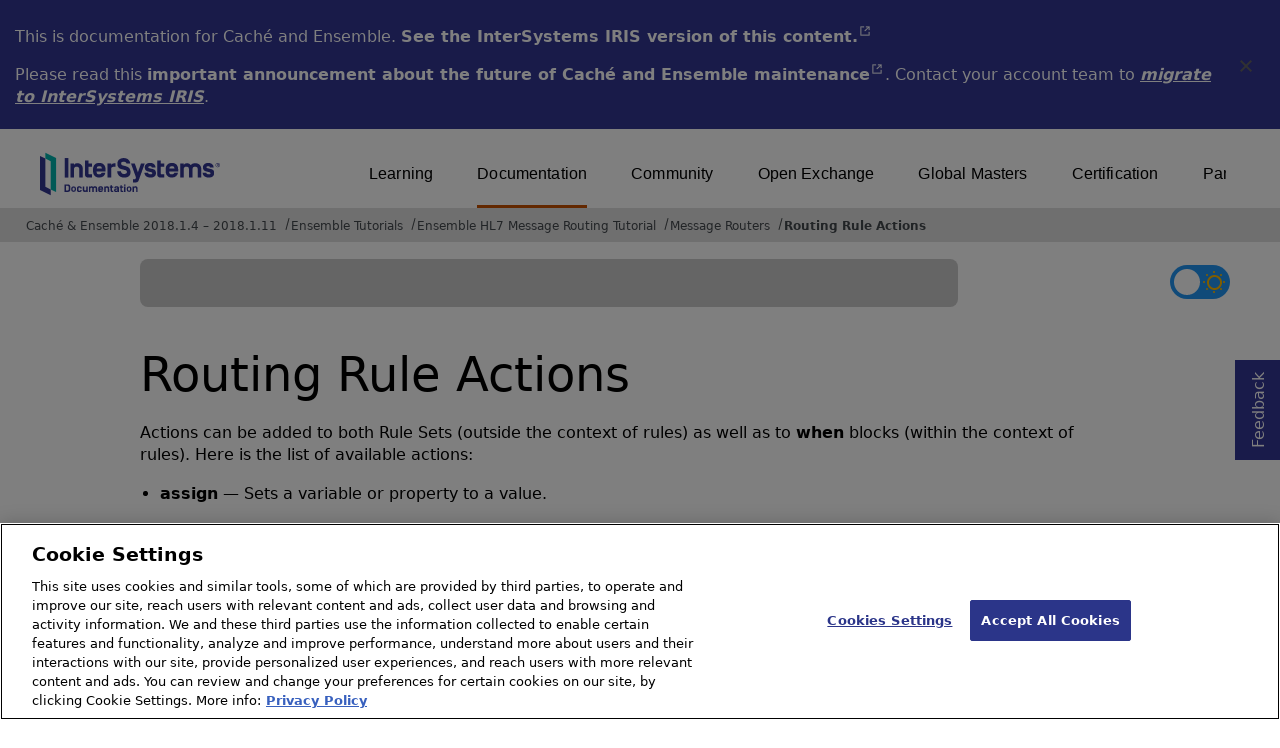

--- FILE ---
content_type: text/html; charset=utf-8
request_url: https://docs.intersystems.com/latest/csp/docbook/DocBook.UI.Page.cls?KEY=THL7_AddingActions
body_size: 4281
content:
<!DOCTYPE html>
<html lang="en" dir="ltr">
<head><!-- OneTrust Cookies Consent Notice start for intersystems.com -->
<script src="https://cdn.cookielaw.org/scripttemplates/otSDKStub.js"  type="text/javascript" charset="UTF-8" data-domain-script="8d5650d9-35f0-4aec-8e1f-9fa3682325e6" ></script>
<script type="text/javascript">
function OptanonWrapper() { }
</script>
<!-- OneTrust Cookies Consent Notice end for docs.intersystems.com -->
<!-- Google Tag Manager -->
<script>(function(w,d,s,l,i){w[l]=w[l]||[];w[l].push({'gtm.start':
new Date().getTime(),event:'gtm.js'});var f=d.getElementsByTagName(s)[0],
j=d.createElement(s),dl=l!='dataLayer'?'&l='+l:'';j.async=true;j.src=
'https://www.googletagmanager.com/gtm.js?id='+i+dl;f.parentNode.insertBefore(j,f);
})(window,document,'script','dataLayer','GTM-T38JKJG');</script>
<!-- End Google Tag Manager --><!-- serverID = A-1 -->
<script type="text/javascript" src="https://docs.intersystems.com/irislatest/csp/docbook/jquery-3.6.0.min.js"></script>
<title>Routing Rule Actions | Ensemble HL7 Message Routing Tutorial | Caché & Ensemble 2018.1.4 – 2018.1.11</title>
<meta HTTP-EQUIV="Content-Type" CONTENT="text/html; charset=utf-8">
<meta name="viewport" content="width=device-width, initial-scale=1.0">
<meta name="twitter:title" content="Routing Rule Actions | Ensemble HL7 Message Routing Tutorial | Caché & Ensemble 2018.1.4 – 2018.1.11">
<meta property="og:image:width" content="1200">
<meta property="og:image:height" content="630">
<meta name="image" property="og:image" content="https://docs.intersystems.com/irislatest/csp/docbook/Intersystems_optlsy.jpg">
<meta name="twitter:image" content="https://docs.intersystems.com/irislatest/csp/docbook/Intersystems_optlsy.jpg">
<meta name="description" content="Actions can be added to both Rule Sets (outside the context of rules) as well as to when blocks (within the context of rules). Here is the list of available act">
<meta name="og:description" content="Actions can be added to both Rule Sets (outside the context of rules) as well as to when blocks (within the context of rules). Here is the list of available act">
<meta name="twitter:description" content="Actions can be added to both Rule Sets (outside the context of rules) as well as to when blocks (within the context of rules). Here is the list of available act">
<meta class="swiftype" name="ST-ContentSource" data-type="string" content="Documentation"/>
<meta class="swiftype" name="ST-ContentType" data-type="string" content="Documentation"/>
<meta class="swiftype" name="ST-Product" data-type="string" content="Cache"/>
<meta class="swiftype" name="ST-Product" data-type="string" content="Ensemble"/>
<meta class="algolia" name="ALG-AppID" data-type="string" content="EP91R43SFK"/>
<meta class="algolia" name="ALG-Index" data-type="string" content="docs"/>
<meta class="algolia" name="ALG-SearchKey" data-type="string" content="709759d92d99a5cf927e90c965741389"/>
<meta class="algolia" name="ALG-Product" data-type="string" content="(product:'Caché' OR product:'Ensemble')"/>
<meta class="algolia" name="ALG-Version" data-type="string" content="version:'2018.1.11'"/>
<script>
  var ALGOLIA_INSIGHTS_SRC = "https://cdn.jsdelivr.net/npm/search-insights@2.0.3";

  !function(e,a,t,n,s,i,c){e.AlgoliaAnalyticsObject=s,e[s]=e[s]||function(){
  (e[s].queue=e[s].queue||[]).push(arguments)},i=a.createElement(t),c=a.getElementsByTagName(t)[0],
  i.async=1,i.src=n,c.parentNode.insertBefore(i,c)
  }(window,document,"script",ALGOLIA_INSIGHTS_SRC,"aa");

aa('init',
{ appId: 'EP91R43SFK', apiKey: '709759d92d99a5cf927e90c965741389', } 
);
</script>
<link rel="canonical" href="https://docs.intersystems.com/latest/csp/docbook/DocBook.UI.Page.cls?KEY=THL7_AddingActions">
<link rel="stylesheet" class="basestylesheet" id="docsrestylingstylesheet" type="text/css" href="https://docs.intersystems.com/irislatest/csp/docbook/docsrestyling.css"><link href="https://cdnjs.cloudflare.com/ajax/libs/prism/1.29.0/themes/prism.min.css" rel="stylesheet" />
<script src="https://cdnjs.cloudflare.com/ajax/libs/prism/1.29.0/prism.min.js"></script>
<script src="https://cdnjs.cloudflare.com/ajax/libs/prism/1.29.0/components/prism-java.min.js"></script>
<script src="https://cdnjs.cloudflare.com/ajax/libs/prism/1.29.0/components/prism-python.min.js"></script>
<script src="https://cdnjs.cloudflare.com/ajax/libs/prism/1.29.0/components/prism-csharp.min.js"></script><script src="https://cdn.jsdelivr.net/npm/marked/marked.min.js"></script>
<link rel="stylesheet" class="extrastylesheet" id="lightstylesheet" type="text/css" href="https://docs.intersystems.com/irislatest/csp/docbook/lightmode.css">
<script>function doSearch() {  var form = self.document.QuickSearch;  var kw = form.KeyWord.value;  self.document.location = 'Doc.Search.cls?KeyWord=' + escape(kw);  return true;}</script>
</head>
<body>
<a class="ac-skip-main" href="#main" data-swiftype-index="false">Skip to main content</a>
<!-- Google Tag Manager (noscript) -->
<noscript><iframe src="https://www.googletagmanager.com/ns.html?id=GTM-T38JKJG"
 height="0" width="0" style="display:none;visibility:hidden"></iframe></noscript>
<!-- End Google Tag Manager (noscript) -->
<div id="content-outer">
<div id="content-inner">
<header data-swiftype-index="false">
<div class="oldproduct flexdiv">
<div class="flexleft">
<p>This is documentation for Caché and Ensemble. <A class="imgopen" href="https://docs.intersystems.com/irislatest/csp/docbook/Doc.View.cls?KEY=THL7_AddingActions&ADJUST=1" target="_blank" rel="noopener">See the InterSystems IRIS version of this content.<span class="ac-visually-hidden">Opens in a new tab</span></A></p>
<p>Please read this <A class="imgopen" href="https://docs.intersystems.com/latest/csp/docbook/DocBook.UI.Page.cls?KEY=GCRN_maintenance" target="_blank" rel="noopener">important announcement about the future of Caché and Ensemble maintenance<span class="ac-visually-hidden">Opens in a new tab</span></A>. 
Contact your account team to <span class="citetitle"><a href="https://www.intersystems.com/migrate-to-intersystems-iris/">migrate to InterSystems IRIS</a></span>.
</div>
<button class="flexright" aria-label="Dismiss alert">
<img src="https://docs.intersystems.com/irislatest/csp/docbook/icon-x.svg" height="30" width="30">
</button>
</div>
<noscript><link rel="stylesheet" id="noscriptstylesheet" type="text/css" href="https://docs.intersystems.com/irislatest/csp/docbook/noscriptstyles.css"></noscript>
<noscript><div class="noscriptbanner" data-swiftype-index="false"><p>Sorry, your browser does not support JavaScript or JavaScript is disabled. Please enable JavaScript or use another browser to have a better experience.</p></div></noscript>
<div id="banner" class="search-algolia">
<div id="bannerleft">
<a href="https://docs.intersystems.com">
<img id="docslogo" src="https://docs.intersystems.com/irislatest/csp/docbook/doc-logo.svg" alt="InterSystems: Creative data technology" height="71" width="263">
</a>
</div>
<div id="bannerright">
<nav id="sitesmenulist" data-swiftype-index="false" aria-label="menu of other InterSystems websites">
<ul class="top-menu">
<li><a href="https://learning.intersystems.com/" target="_top">Learning</a></li>
<li class="activesite"><a href="https://docs.intersystems.com" target="_top">Documentation</a></li>
<li><a href="https://community.intersystems.com/" target="_top">Community</a></li>
<li><a href="https://openexchange.intersystems.com/" target="_top">Open Exchange</a></li>
<li><a href="https://globalmasters.intersystems.com/" target="_top">Global Masters</a></li>
<li><a href="https://www.intersystems.com/support-learning/learning-services/certification-program/" target="_top">Certification</a></li>
<li><a href="https://partner.intersystems.com/" target="_top">Partner Directory</a></li>
</ul>
</nav>
</div>
</div><!-- end of banner -->
<nav class="locatordiv" data-swiftype-index="false" aria-label="breadcrumbs">
<ol>
<li><A href="DocBook.UI.Page.cls">Caché &amp; Ensemble 2018.1.4 &ndash; 2018.1.11</A></li>
<li><A href="DocBook.UI.Page.cls?KEY=SETENSTutorial">Ensemble Tutorials</A></li>
<li><A href="DocBook.UI.Page.cls?KEY=THL7">Ensemble HL7 Message Routing Tutorial</A></li>
<li><A href="DocBook.UI.Page.cls?KEY=THL7_MessageRouters">Message Routers</A></li>
<li><A href="DocBook.UI.Page.cls?KEY=THL7_AddingActions">Routing Rule Actions</A></li>
</ol>
</nav>
</header><div id="topspace">

<div class="demo searchWidget widget">
<div class="searchWidgetPreview">
<div class="ais-SearchBox-wrapper" id="search-wrapper">
<div class="ais-SearchBox" id="search-input"></div>
</div>
</div>
<div id="search-results-preview" style="display:none;"></div>
</div>

<div id="darkmodeparent" style="float: right;"><label class="switch" id="darkmodebutton" aria-label="Toggle dark mode"> <input type="checkbox" class="checkbox" onclick="togglestylesheet()"> <span class="slider round"><img class="sun" src="https://docs.intersystems.com/irislatest/csp/docbook/newIcon-sun_star.svg" alt="Sun icon"><img class="moon" src="https://docs.intersystems.com/irislatest/csp/docbook/newIcon-moon_darkmode.svg" alt="Moon icon"></span></label> </div>
</div>

<main class="notocs">
<div id="main" tabindex=-1></div>
<article>
<h1 id="THL7_AddingActions">Routing Rule Actions</h1>


<p id="THL7_C262181">Actions can be added to both Rule Sets (outside the context of rules) as well as to <span class="guilabel">when</span> blocks (within the context of rules). Here is the list of available actions:</p>
<ul id="THL7_C262198">

<li id="THL7_C262183">
<p id="THL7_C262182"><span class="guilabel">assign</span> &mdash; Sets a variable or property to a value.</p></li>
<li id="THL7_C262185">
<p id="THL7_C262184"><span class="guilabel">return</span> &mdash;  Exits the rule.</p></li>
<li id="THL7_C262187">
<p id="THL7_C262186"><span class="guilabel">trace</span> &mdash; Writes a trace/debugging message to the event log. Can be turned on and off using the <span class="guilabel">Log Trace Events</span> setting on the message router.</p></li>
<li id="THL7_C262189">
<p id="THL7_C262188"><span class="guilabel">debug</span> &mdash; Writes a debugging message to the business rule log. Configurable using the <span class="guilabel">RuleLogging</span> setting on the message router.</p></li>
<li id="THL7_C262191">
<p id="THL7_C262190"><span class="guilabel">send</span> &mdash; Sends a message to a target.</p></li>
<li id="THL7_C262193">
<p id="THL7_C262192"><span class="guilabel">delete</span> &mdash; Deletes a message.</p></li>
<li id="THL7_C262195">
<p id="THL7_C262194"><span class="guilabel">delegate</span> &mdash; Sends a message to another Rule Set.</p></li>
<li id="THL7_C262197">
<p id="THL7_C262196"><span class="guilabel">rule</span> &mdash; Adds another rule to the rule set.</p></li>
</ul><p id="THL7_C262199">To add actions or rules to a Rule Set click the <span class="guilabel">ruleSet</span> box and then the <span class="guilabel">+</span> icon. </p><p id="THL7_C262200"><div class="graphic"><img class="graphicImage"  alt="generated description: routingrules options 20152" src="images/thl7_routingrules_options_20152.png" loading="lazy"></div></p><p id="THL7_C262201">To add <span class="guilabel">when</span> or <span class="guilabel">otherwise</span> blocks to a rule, click <span class="guilabel">rule</span> and then click <span class="guilabel">+</span>. Finally, to add actions to a <span class="guilabel">when</span> block, click the <span class="guilabel">when</span> and click <span class="guilabel">+</span>.</p>
</article>
<div class="prevnextfooter">
<a href="DocBook.UI.Page.cls?KEY=THL7_MessageRouters_5" id="nextpage" title="Demonstration Overview"><span>Demonstration Overview</span><img id="nextdoc" src="https://docs.intersystems.com/irislatest/csp/docbook/newIcon-next_arrow_right_orange.svg" height="20" width="20" alt="Next section"></a><br><a href="DocBook.UI.Page.cls?KEY=THL7_MessageRouters_3" id="prevpage" title="Routing Rule Sets"><img id="prevdoc" src="https://docs.intersystems.com/irislatest/csp/docbook/newIcon-previous_arrow_left_orange.svg" height="20" width="20" alt="Previous section"><span>Routing Rule Sets</span></a>
</div>
</main>
</div><!-- end of content-inner -->
<a class="gotofeedback" target="blank" href="Doc.Feedback.cls">Feedback<span class="ac-visually-hidden">Opens in a new tab</span></a>
<footer data-swiftype-index="false">
<div class="flexdiv"><!-- container for footerleft & footerright -->
<div class="flexleft">&copy; 2026 InterSystems Corporation, Boston, MA. All rights reserved.</div>
<div class="flexright">
<span><A href="https://www.intersystems.com/privacy-policy/" target="_blank" rel="noopener">Privacy<span class="ac-visually-hidden">Opens in a new tab</span></A>
 &amp; <A href="https://www.intersystems.com/noticesterms-conditions/" target="_blank" rel="noopener">Terms<span class="ac-visually-hidden">Opens in a new tab</span></A></span>
<A href="https://www.intersystems.com/guarantee/" target="_blank" rel="noopener">Guarantee<span class="ac-visually-hidden">Opens in a new tab</span></A>
<A href="https://www.intersystems.com/accessibility/" target="_blank" rel="noopener">Accessibility<span class="ac-visually-hidden">Opens in a new tab</span></A>
<div class="cookie-settings-footer"><!-- OneTrust Cookie Settings button start --><a id="ot-sdk-btn" class="ot-sdk-show-settings">Cookies Settings</a><!-- OneTrust Cookie Settings button end --><a href="https://docs.intersystems.com/website-cookies.html">Cookie List</a></div>
</div>
</div><!-- end of container for footerleft & footerright -->
<div class="footerbottom">
<div>Content date/time: 2026-01-20 22:37:24</div>
</div><!-- end of footerbottom -->

<script src="https://cdnjs.cloudflare.com/ajax/libs/moment.js/2.29.4/moment.min.js"></script>
<script src="https://cdn.jsdelivr.net/npm/algoliasearch@4.14.2/dist/algoliasearch-lite.umd.js" integrity="sha256-dImjLPUsG/6p3+i7gVKBiDM8EemJAhQ0VvkRK2pVsQY=" crossorigin="anonymous"></script>
<script src="https://cdn.jsdelivr.net/npm/instantsearch.js@4.49.1/dist/instantsearch.production.min.js"></script>
</footer>
</div><!-- end of content-outer -->
<script src="https://docs.intersystems.com/irislatest/csp/docbook/docview.min.js"></script>
<script src="https://docs.intersystems.com/irislatest/csp/docbook/algolia-common.min.js"></script>
</body>
</html>